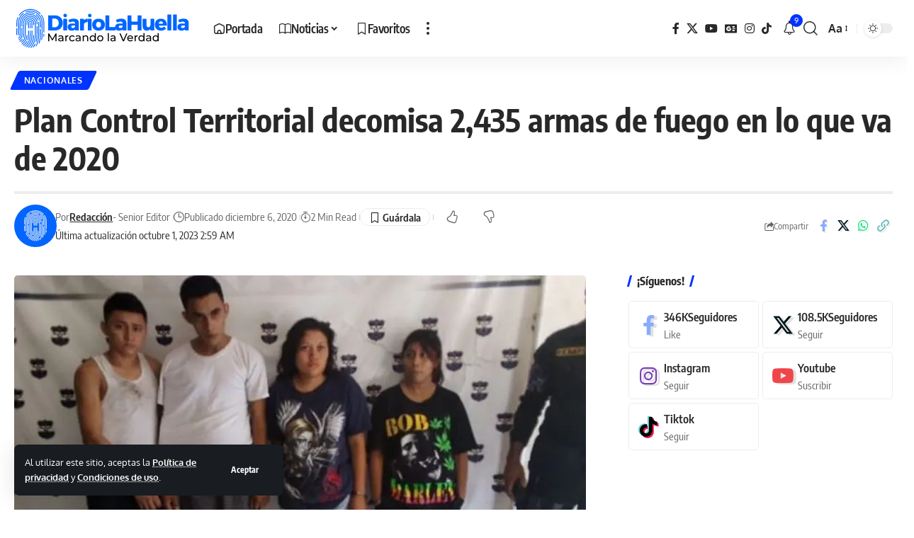

--- FILE ---
content_type: text/html; charset=utf-8
request_url: https://www.google.com/recaptcha/api2/aframe
body_size: 266
content:
<!DOCTYPE HTML><html><head><meta http-equiv="content-type" content="text/html; charset=UTF-8"></head><body><script nonce="oQdwNNlijdiSzMs1Z6QbyA">/** Anti-fraud and anti-abuse applications only. See google.com/recaptcha */ try{var clients={'sodar':'https://pagead2.googlesyndication.com/pagead/sodar?'};window.addEventListener("message",function(a){try{if(a.source===window.parent){var b=JSON.parse(a.data);var c=clients[b['id']];if(c){var d=document.createElement('img');d.src=c+b['params']+'&rc='+(localStorage.getItem("rc::a")?sessionStorage.getItem("rc::b"):"");window.document.body.appendChild(d);sessionStorage.setItem("rc::e",parseInt(sessionStorage.getItem("rc::e")||0)+1);localStorage.setItem("rc::h",'1768692710189');}}}catch(b){}});window.parent.postMessage("_grecaptcha_ready", "*");}catch(b){}</script></body></html>